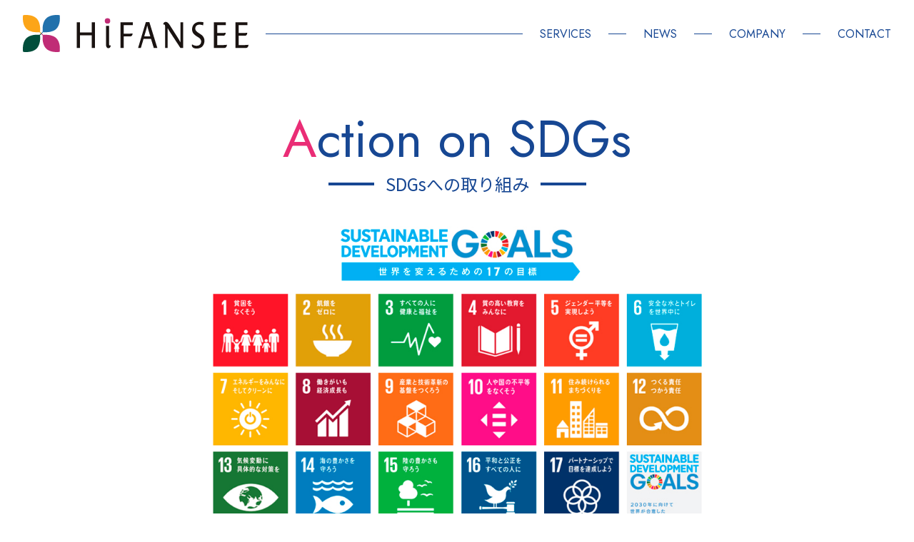

--- FILE ---
content_type: text/html; charset=UTF-8
request_url: https://hifansee.co.jp/sdgs/
body_size: 9909
content:
<!DOCTYPE html>
<html lang="ja">
<head>
  <meta charset="utf-8">
  <meta name="viewport"
        content="width=device-width, initial-scale=1.0, minimum-scale=1.0, maximum-scale=1.0, user-scalable=no">
  <title>SDGsへの取り組み | ハイファンシー</title>
  <link rel="shortcut icon" href="https://hifansee.co.jp/wp-content/themes/floatflat/images/favicon.ico">
  <!--[if IE]>
  <meta http-equiv='X-UA-Compatible' content='IE=edge,chrome=1'><![endif]-->
  <link rel="stylesheet" href="https://stackpath.bootstrapcdn.com/bootstrap/4.5.0/css/bootstrap.min.css"
        integrity="sha384-9aIt2nRpC12Uk9gS9baDl411NQApFmC26EwAOH8WgZl5MYYxFfc+NcPb1dKGj7Sk" crossorigin="anonymous">
  <link rel="stylesheet" type="text/css" href="https://hifansee.co.jp/wp-content/themes/floatflat/assets/css/slicknav.css">
  <link rel="stylesheet" type="text/css" href="https://hifansee.co.jp/wp-content/themes/floatflat/assets/css/common.css?20220331020200">
  <link rel="stylesheet" type="text/css" href="https://hifansee.co.jp/wp-content/themes/floatflat/assets/css/responsive.css?20220330213300">
  <link rel="preconnect" href="https://fonts.googleapis.com">
  <link rel="preconnect" href="https://fonts.gstatic.com" crossorigin>
  <link href="https://fonts.googleapis.com/css2?family=Noto+Sans+JP:wght@300;400&display=swap" rel="stylesheet">
  <link href="https://fonts.googleapis.com/css2?family=Jost&display=swap" rel="stylesheet">
  
		<!-- All in One SEO 4.8.4.1 - aioseo.com -->
	<meta name="description" content="Action on SDGs SDGsへの取り組み 当社の取り組み SDGs（エスディージーズ）とは「Sust" />
	<meta name="robots" content="max-image-preview:large" />
	<link rel="canonical" href="https://hifansee.co.jp/sdgs/" />
	<meta name="generator" content="All in One SEO (AIOSEO) 4.8.4.1" />
		<meta property="og:locale" content="ja_JP" />
		<meta property="og:site_name" content="ハイファンシー | 気軽に学習して楽しむウェブメディア事業を展開" />
		<meta property="og:type" content="article" />
		<meta property="og:title" content="SDGsへの取り組み | ハイファンシー" />
		<meta property="og:description" content="Action on SDGs SDGsへの取り組み 当社の取り組み SDGs（エスディージーズ）とは「Sust" />
		<meta property="og:url" content="https://hifansee.co.jp/sdgs/" />
		<meta property="article:published_time" content="2024-01-04T03:31:59+00:00" />
		<meta property="article:modified_time" content="2024-01-24T07:46:47+00:00" />
		<meta name="twitter:card" content="summary" />
		<meta name="twitter:title" content="SDGsへの取り組み | ハイファンシー" />
		<meta name="twitter:description" content="Action on SDGs SDGsへの取り組み 当社の取り組み SDGs（エスディージーズ）とは「Sust" />
		<script type="application/ld+json" class="aioseo-schema">
			{"@context":"https:\/\/schema.org","@graph":[{"@type":"BreadcrumbList","@id":"https:\/\/hifansee.co.jp\/sdgs\/#breadcrumblist","itemListElement":[{"@type":"ListItem","@id":"https:\/\/hifansee.co.jp#listItem","position":1,"name":"\u30db\u30fc\u30e0","item":"https:\/\/hifansee.co.jp","nextItem":{"@type":"ListItem","@id":"https:\/\/hifansee.co.jp\/sdgs\/#listItem","name":"SDGs\u3078\u306e\u53d6\u308a\u7d44\u307f"}},{"@type":"ListItem","@id":"https:\/\/hifansee.co.jp\/sdgs\/#listItem","position":2,"name":"SDGs\u3078\u306e\u53d6\u308a\u7d44\u307f","previousItem":{"@type":"ListItem","@id":"https:\/\/hifansee.co.jp#listItem","name":"\u30db\u30fc\u30e0"}}]},{"@type":"Organization","@id":"https:\/\/hifansee.co.jp\/#organization","name":"\u30cf\u30a4\u30d5\u30a1\u30f3\u30b7\u30fc","description":"\u6c17\u8efd\u306b\u5b66\u7fd2\u3057\u3066\u697d\u3057\u3080\u30a6\u30a7\u30d6\u30e1\u30c7\u30a3\u30a2\u4e8b\u696d\u3092\u5c55\u958b","url":"https:\/\/hifansee.co.jp\/"},{"@type":"WebPage","@id":"https:\/\/hifansee.co.jp\/sdgs\/#webpage","url":"https:\/\/hifansee.co.jp\/sdgs\/","name":"SDGs\u3078\u306e\u53d6\u308a\u7d44\u307f | \u30cf\u30a4\u30d5\u30a1\u30f3\u30b7\u30fc","description":"Action on SDGs SDGs\u3078\u306e\u53d6\u308a\u7d44\u307f \u5f53\u793e\u306e\u53d6\u308a\u7d44\u307f SDGs\uff08\u30a8\u30b9\u30c7\u30a3\u30fc\u30b8\u30fc\u30ba\uff09\u3068\u306f\u300cSust","inLanguage":"ja","isPartOf":{"@id":"https:\/\/hifansee.co.jp\/#website"},"breadcrumb":{"@id":"https:\/\/hifansee.co.jp\/sdgs\/#breadcrumblist"},"datePublished":"2024-01-04T12:31:59+09:00","dateModified":"2024-01-24T16:46:47+09:00"},{"@type":"WebSite","@id":"https:\/\/hifansee.co.jp\/#website","url":"https:\/\/hifansee.co.jp\/","name":"\u30cf\u30a4\u30d5\u30a1\u30f3\u30b7\u30fc","description":"\u6c17\u8efd\u306b\u5b66\u7fd2\u3057\u3066\u697d\u3057\u3080\u30a6\u30a7\u30d6\u30e1\u30c7\u30a3\u30a2\u4e8b\u696d\u3092\u5c55\u958b","inLanguage":"ja","publisher":{"@id":"https:\/\/hifansee.co.jp\/#organization"}}]}
		</script>
		<!-- All in One SEO -->

<link rel='dns-prefetch' href='//code.jquery.com' />
<link rel='dns-prefetch' href='//ajaxzip3.github.io' />
<link rel="alternate" type="application/rss+xml" title="ハイファンシー &raquo; フィード" href="https://hifansee.co.jp/feed/" />
<link rel="alternate" type="application/rss+xml" title="ハイファンシー &raquo; コメントフィード" href="https://hifansee.co.jp/comments/feed/" />
<link rel="alternate" title="oEmbed (JSON)" type="application/json+oembed" href="https://hifansee.co.jp/wp-json/oembed/1.0/embed?url=https%3A%2F%2Fhifansee.co.jp%2Fsdgs%2F" />
<link rel="alternate" title="oEmbed (XML)" type="text/xml+oembed" href="https://hifansee.co.jp/wp-json/oembed/1.0/embed?url=https%3A%2F%2Fhifansee.co.jp%2Fsdgs%2F&#038;format=xml" />
<style id='wp-img-auto-sizes-contain-inline-css' type='text/css'>
img:is([sizes=auto i],[sizes^="auto," i]){contain-intrinsic-size:3000px 1500px}
/*# sourceURL=wp-img-auto-sizes-contain-inline-css */
</style>
<style id='wp-emoji-styles-inline-css' type='text/css'>

	img.wp-smiley, img.emoji {
		display: inline !important;
		border: none !important;
		box-shadow: none !important;
		height: 1em !important;
		width: 1em !important;
		margin: 0 0.07em !important;
		vertical-align: -0.1em !important;
		background: none !important;
		padding: 0 !important;
	}
/*# sourceURL=wp-emoji-styles-inline-css */
</style>
<style id='wp-block-library-inline-css' type='text/css'>
:root{--wp-block-synced-color:#7a00df;--wp-block-synced-color--rgb:122,0,223;--wp-bound-block-color:var(--wp-block-synced-color);--wp-editor-canvas-background:#ddd;--wp-admin-theme-color:#007cba;--wp-admin-theme-color--rgb:0,124,186;--wp-admin-theme-color-darker-10:#006ba1;--wp-admin-theme-color-darker-10--rgb:0,107,160.5;--wp-admin-theme-color-darker-20:#005a87;--wp-admin-theme-color-darker-20--rgb:0,90,135;--wp-admin-border-width-focus:2px}@media (min-resolution:192dpi){:root{--wp-admin-border-width-focus:1.5px}}.wp-element-button{cursor:pointer}:root .has-very-light-gray-background-color{background-color:#eee}:root .has-very-dark-gray-background-color{background-color:#313131}:root .has-very-light-gray-color{color:#eee}:root .has-very-dark-gray-color{color:#313131}:root .has-vivid-green-cyan-to-vivid-cyan-blue-gradient-background{background:linear-gradient(135deg,#00d084,#0693e3)}:root .has-purple-crush-gradient-background{background:linear-gradient(135deg,#34e2e4,#4721fb 50%,#ab1dfe)}:root .has-hazy-dawn-gradient-background{background:linear-gradient(135deg,#faaca8,#dad0ec)}:root .has-subdued-olive-gradient-background{background:linear-gradient(135deg,#fafae1,#67a671)}:root .has-atomic-cream-gradient-background{background:linear-gradient(135deg,#fdd79a,#004a59)}:root .has-nightshade-gradient-background{background:linear-gradient(135deg,#330968,#31cdcf)}:root .has-midnight-gradient-background{background:linear-gradient(135deg,#020381,#2874fc)}:root{--wp--preset--font-size--normal:16px;--wp--preset--font-size--huge:42px}.has-regular-font-size{font-size:1em}.has-larger-font-size{font-size:2.625em}.has-normal-font-size{font-size:var(--wp--preset--font-size--normal)}.has-huge-font-size{font-size:var(--wp--preset--font-size--huge)}.has-text-align-center{text-align:center}.has-text-align-left{text-align:left}.has-text-align-right{text-align:right}.has-fit-text{white-space:nowrap!important}#end-resizable-editor-section{display:none}.aligncenter{clear:both}.items-justified-left{justify-content:flex-start}.items-justified-center{justify-content:center}.items-justified-right{justify-content:flex-end}.items-justified-space-between{justify-content:space-between}.screen-reader-text{border:0;clip-path:inset(50%);height:1px;margin:-1px;overflow:hidden;padding:0;position:absolute;width:1px;word-wrap:normal!important}.screen-reader-text:focus{background-color:#ddd;clip-path:none;color:#444;display:block;font-size:1em;height:auto;left:5px;line-height:normal;padding:15px 23px 14px;text-decoration:none;top:5px;width:auto;z-index:100000}html :where(.has-border-color){border-style:solid}html :where([style*=border-top-color]){border-top-style:solid}html :where([style*=border-right-color]){border-right-style:solid}html :where([style*=border-bottom-color]){border-bottom-style:solid}html :where([style*=border-left-color]){border-left-style:solid}html :where([style*=border-width]){border-style:solid}html :where([style*=border-top-width]){border-top-style:solid}html :where([style*=border-right-width]){border-right-style:solid}html :where([style*=border-bottom-width]){border-bottom-style:solid}html :where([style*=border-left-width]){border-left-style:solid}html :where(img[class*=wp-image-]){height:auto;max-width:100%}:where(figure){margin:0 0 1em}html :where(.is-position-sticky){--wp-admin--admin-bar--position-offset:var(--wp-admin--admin-bar--height,0px)}@media screen and (max-width:600px){html :where(.is-position-sticky){--wp-admin--admin-bar--position-offset:0px}}

/*# sourceURL=wp-block-library-inline-css */
</style><style id='global-styles-inline-css' type='text/css'>
:root{--wp--preset--aspect-ratio--square: 1;--wp--preset--aspect-ratio--4-3: 4/3;--wp--preset--aspect-ratio--3-4: 3/4;--wp--preset--aspect-ratio--3-2: 3/2;--wp--preset--aspect-ratio--2-3: 2/3;--wp--preset--aspect-ratio--16-9: 16/9;--wp--preset--aspect-ratio--9-16: 9/16;--wp--preset--color--black: #000000;--wp--preset--color--cyan-bluish-gray: #abb8c3;--wp--preset--color--white: #ffffff;--wp--preset--color--pale-pink: #f78da7;--wp--preset--color--vivid-red: #cf2e2e;--wp--preset--color--luminous-vivid-orange: #ff6900;--wp--preset--color--luminous-vivid-amber: #fcb900;--wp--preset--color--light-green-cyan: #7bdcb5;--wp--preset--color--vivid-green-cyan: #00d084;--wp--preset--color--pale-cyan-blue: #8ed1fc;--wp--preset--color--vivid-cyan-blue: #0693e3;--wp--preset--color--vivid-purple: #9b51e0;--wp--preset--gradient--vivid-cyan-blue-to-vivid-purple: linear-gradient(135deg,rgb(6,147,227) 0%,rgb(155,81,224) 100%);--wp--preset--gradient--light-green-cyan-to-vivid-green-cyan: linear-gradient(135deg,rgb(122,220,180) 0%,rgb(0,208,130) 100%);--wp--preset--gradient--luminous-vivid-amber-to-luminous-vivid-orange: linear-gradient(135deg,rgb(252,185,0) 0%,rgb(255,105,0) 100%);--wp--preset--gradient--luminous-vivid-orange-to-vivid-red: linear-gradient(135deg,rgb(255,105,0) 0%,rgb(207,46,46) 100%);--wp--preset--gradient--very-light-gray-to-cyan-bluish-gray: linear-gradient(135deg,rgb(238,238,238) 0%,rgb(169,184,195) 100%);--wp--preset--gradient--cool-to-warm-spectrum: linear-gradient(135deg,rgb(74,234,220) 0%,rgb(151,120,209) 20%,rgb(207,42,186) 40%,rgb(238,44,130) 60%,rgb(251,105,98) 80%,rgb(254,248,76) 100%);--wp--preset--gradient--blush-light-purple: linear-gradient(135deg,rgb(255,206,236) 0%,rgb(152,150,240) 100%);--wp--preset--gradient--blush-bordeaux: linear-gradient(135deg,rgb(254,205,165) 0%,rgb(254,45,45) 50%,rgb(107,0,62) 100%);--wp--preset--gradient--luminous-dusk: linear-gradient(135deg,rgb(255,203,112) 0%,rgb(199,81,192) 50%,rgb(65,88,208) 100%);--wp--preset--gradient--pale-ocean: linear-gradient(135deg,rgb(255,245,203) 0%,rgb(182,227,212) 50%,rgb(51,167,181) 100%);--wp--preset--gradient--electric-grass: linear-gradient(135deg,rgb(202,248,128) 0%,rgb(113,206,126) 100%);--wp--preset--gradient--midnight: linear-gradient(135deg,rgb(2,3,129) 0%,rgb(40,116,252) 100%);--wp--preset--font-size--small: 13px;--wp--preset--font-size--medium: 20px;--wp--preset--font-size--large: 36px;--wp--preset--font-size--x-large: 42px;--wp--preset--spacing--20: 0.44rem;--wp--preset--spacing--30: 0.67rem;--wp--preset--spacing--40: 1rem;--wp--preset--spacing--50: 1.5rem;--wp--preset--spacing--60: 2.25rem;--wp--preset--spacing--70: 3.38rem;--wp--preset--spacing--80: 5.06rem;--wp--preset--shadow--natural: 6px 6px 9px rgba(0, 0, 0, 0.2);--wp--preset--shadow--deep: 12px 12px 50px rgba(0, 0, 0, 0.4);--wp--preset--shadow--sharp: 6px 6px 0px rgba(0, 0, 0, 0.2);--wp--preset--shadow--outlined: 6px 6px 0px -3px rgb(255, 255, 255), 6px 6px rgb(0, 0, 0);--wp--preset--shadow--crisp: 6px 6px 0px rgb(0, 0, 0);}:where(.is-layout-flex){gap: 0.5em;}:where(.is-layout-grid){gap: 0.5em;}body .is-layout-flex{display: flex;}.is-layout-flex{flex-wrap: wrap;align-items: center;}.is-layout-flex > :is(*, div){margin: 0;}body .is-layout-grid{display: grid;}.is-layout-grid > :is(*, div){margin: 0;}:where(.wp-block-columns.is-layout-flex){gap: 2em;}:where(.wp-block-columns.is-layout-grid){gap: 2em;}:where(.wp-block-post-template.is-layout-flex){gap: 1.25em;}:where(.wp-block-post-template.is-layout-grid){gap: 1.25em;}.has-black-color{color: var(--wp--preset--color--black) !important;}.has-cyan-bluish-gray-color{color: var(--wp--preset--color--cyan-bluish-gray) !important;}.has-white-color{color: var(--wp--preset--color--white) !important;}.has-pale-pink-color{color: var(--wp--preset--color--pale-pink) !important;}.has-vivid-red-color{color: var(--wp--preset--color--vivid-red) !important;}.has-luminous-vivid-orange-color{color: var(--wp--preset--color--luminous-vivid-orange) !important;}.has-luminous-vivid-amber-color{color: var(--wp--preset--color--luminous-vivid-amber) !important;}.has-light-green-cyan-color{color: var(--wp--preset--color--light-green-cyan) !important;}.has-vivid-green-cyan-color{color: var(--wp--preset--color--vivid-green-cyan) !important;}.has-pale-cyan-blue-color{color: var(--wp--preset--color--pale-cyan-blue) !important;}.has-vivid-cyan-blue-color{color: var(--wp--preset--color--vivid-cyan-blue) !important;}.has-vivid-purple-color{color: var(--wp--preset--color--vivid-purple) !important;}.has-black-background-color{background-color: var(--wp--preset--color--black) !important;}.has-cyan-bluish-gray-background-color{background-color: var(--wp--preset--color--cyan-bluish-gray) !important;}.has-white-background-color{background-color: var(--wp--preset--color--white) !important;}.has-pale-pink-background-color{background-color: var(--wp--preset--color--pale-pink) !important;}.has-vivid-red-background-color{background-color: var(--wp--preset--color--vivid-red) !important;}.has-luminous-vivid-orange-background-color{background-color: var(--wp--preset--color--luminous-vivid-orange) !important;}.has-luminous-vivid-amber-background-color{background-color: var(--wp--preset--color--luminous-vivid-amber) !important;}.has-light-green-cyan-background-color{background-color: var(--wp--preset--color--light-green-cyan) !important;}.has-vivid-green-cyan-background-color{background-color: var(--wp--preset--color--vivid-green-cyan) !important;}.has-pale-cyan-blue-background-color{background-color: var(--wp--preset--color--pale-cyan-blue) !important;}.has-vivid-cyan-blue-background-color{background-color: var(--wp--preset--color--vivid-cyan-blue) !important;}.has-vivid-purple-background-color{background-color: var(--wp--preset--color--vivid-purple) !important;}.has-black-border-color{border-color: var(--wp--preset--color--black) !important;}.has-cyan-bluish-gray-border-color{border-color: var(--wp--preset--color--cyan-bluish-gray) !important;}.has-white-border-color{border-color: var(--wp--preset--color--white) !important;}.has-pale-pink-border-color{border-color: var(--wp--preset--color--pale-pink) !important;}.has-vivid-red-border-color{border-color: var(--wp--preset--color--vivid-red) !important;}.has-luminous-vivid-orange-border-color{border-color: var(--wp--preset--color--luminous-vivid-orange) !important;}.has-luminous-vivid-amber-border-color{border-color: var(--wp--preset--color--luminous-vivid-amber) !important;}.has-light-green-cyan-border-color{border-color: var(--wp--preset--color--light-green-cyan) !important;}.has-vivid-green-cyan-border-color{border-color: var(--wp--preset--color--vivid-green-cyan) !important;}.has-pale-cyan-blue-border-color{border-color: var(--wp--preset--color--pale-cyan-blue) !important;}.has-vivid-cyan-blue-border-color{border-color: var(--wp--preset--color--vivid-cyan-blue) !important;}.has-vivid-purple-border-color{border-color: var(--wp--preset--color--vivid-purple) !important;}.has-vivid-cyan-blue-to-vivid-purple-gradient-background{background: var(--wp--preset--gradient--vivid-cyan-blue-to-vivid-purple) !important;}.has-light-green-cyan-to-vivid-green-cyan-gradient-background{background: var(--wp--preset--gradient--light-green-cyan-to-vivid-green-cyan) !important;}.has-luminous-vivid-amber-to-luminous-vivid-orange-gradient-background{background: var(--wp--preset--gradient--luminous-vivid-amber-to-luminous-vivid-orange) !important;}.has-luminous-vivid-orange-to-vivid-red-gradient-background{background: var(--wp--preset--gradient--luminous-vivid-orange-to-vivid-red) !important;}.has-very-light-gray-to-cyan-bluish-gray-gradient-background{background: var(--wp--preset--gradient--very-light-gray-to-cyan-bluish-gray) !important;}.has-cool-to-warm-spectrum-gradient-background{background: var(--wp--preset--gradient--cool-to-warm-spectrum) !important;}.has-blush-light-purple-gradient-background{background: var(--wp--preset--gradient--blush-light-purple) !important;}.has-blush-bordeaux-gradient-background{background: var(--wp--preset--gradient--blush-bordeaux) !important;}.has-luminous-dusk-gradient-background{background: var(--wp--preset--gradient--luminous-dusk) !important;}.has-pale-ocean-gradient-background{background: var(--wp--preset--gradient--pale-ocean) !important;}.has-electric-grass-gradient-background{background: var(--wp--preset--gradient--electric-grass) !important;}.has-midnight-gradient-background{background: var(--wp--preset--gradient--midnight) !important;}.has-small-font-size{font-size: var(--wp--preset--font-size--small) !important;}.has-medium-font-size{font-size: var(--wp--preset--font-size--medium) !important;}.has-large-font-size{font-size: var(--wp--preset--font-size--large) !important;}.has-x-large-font-size{font-size: var(--wp--preset--font-size--x-large) !important;}
/*# sourceURL=global-styles-inline-css */
</style>

<style id='classic-theme-styles-inline-css' type='text/css'>
/*! This file is auto-generated */
.wp-block-button__link{color:#fff;background-color:#32373c;border-radius:9999px;box-shadow:none;text-decoration:none;padding:calc(.667em + 2px) calc(1.333em + 2px);font-size:1.125em}.wp-block-file__button{background:#32373c;color:#fff;text-decoration:none}
/*# sourceURL=/wp-includes/css/classic-themes.min.css */
</style>
<link rel='stylesheet' id='contact-form-7-css' href='https://hifansee.co.jp/wp-content/plugins/contact-form-7/includes/css/styles.css?ver=6.1' type='text/css' media='all' />
<script type="text/javascript" src="https://code.jquery.com/jquery-3.5.1.min.js?ver=3.5.1" id="jquery-js"></script>
<script type="text/javascript" src="https://ajaxzip3.github.io/ajaxzip3.js?ver=6.9" id="ajaxzip3-js"></script>
<script type="text/javascript" src="https://hifansee.co.jp/wp-content/themes/floatflat/assets/js/autozip.js?ver=6.9" id="autozip-js"></script>
<link rel="https://api.w.org/" href="https://hifansee.co.jp/wp-json/" /><link rel="alternate" title="JSON" type="application/json" href="https://hifansee.co.jp/wp-json/wp/v2/pages/253" /><link rel="EditURI" type="application/rsd+xml" title="RSD" href="https://hifansee.co.jp/xmlrpc.php?rsd" />
<link rel='shortlink' href='https://hifansee.co.jp/?p=253' />
		<style type="text/css" id="wp-custom-css">
			.underline {
text-decoration:underline;
}

.company-tbl a {
  text-decoration: underline;
}

.big {
  font-weight: bold;
}

.size20 {
  font-size: 20px;
}

.underline {
  text-decoration: underline;
}

.img-ctr {
  text-align: center;
}		</style>
		  <script type="text/javascript" src="https://hifansee.co.jp/wp-content/themes/floatflat/assets/js/libs.js"></script>
  <script type="text/javascript" src="https://hifansee.co.jp/wp-content/themes/floatflat/assets/js/script.js"></script>
</head><body>
<!-- Header -->
<header>
  <div id="header">
    <div class="header__cont">
      <div class="logo">
        <h1><a href="https://hifansee.co.jp">
          <img src="https://hifansee.co.jp/wp-content/themes/floatflat/images/logo.svg" alt="ハイファンシー" >
        </a></h1>
      </div>
      <!-- Navigation -->
      <div class="head__nav" id="head_form">
        <ul id="menu-mainmenu" class="menu-mainmenu"><li id="menu-item-18" class="menu-item menu-item-type-post_type menu-item-object-page menu-item-18"><a href="https://hifansee.co.jp/services/">SERVICES</a></li>
<li id="menu-item-21" class="menu-item menu-item-type-taxonomy menu-item-object-category menu-item-21"><a href="https://hifansee.co.jp/news/">NEWS</a></li>
<li id="menu-item-19" class="menu-item menu-item-type-post_type menu-item-object-page menu-item-19"><a href="https://hifansee.co.jp/company/">COMPANY</a></li>
<li id="menu-item-20" class="menu-item menu-item-type-post_type menu-item-object-page menu-item-20"><a href="https://hifansee.co.jp/contact/">CONTACT</a></li>
</ul>      </div>
    </div>
  </div>
</header>
<!-- /header -->
	<section class="first-sec text-page">
 <div class="page-ttl">
  <h1><span class="color-pink">A</span>ction on SDGs</h1>
  <p>SDGsへの取り組み</p>
<br>
<img loading="lazy" decoding="async" src="https://hifansee.co.jp/wp-content/uploads/2024/01/img_sdgs.jpg" width="700" height="439" alt="" class="aligncenter size-full wp-image-259" />
 </div>

 <div class="container mb-4 mb-md-5">
  <div class="row justify-content-center">
   <div class="col-12 col-md-10">

<h2 class="text-center mt-0 mb-4"><span class="sv-text-en">当社の取り組み</span><span class="sv-text-jp"></span></h2>
<p class="bbl">SDGs（エスディージーズ）とは「Sustainable Development Goals（持続可能な開発目標）」の略称で、2030年までの達成を目指す「17のゴール・169のターゲット」から構成された世界共通の目標です。<br><br>
ハイファンシーでは、SDGsの目標達成と持続可能な社会の実現に向け、事業や個人の活動を通じて以下の取り組みを進めています。
</p>

<h2 class="text-center mt-large mb-4"><span class="sv-text-en">1．貧困をなくそう</span></h2>
<div class="img-ctr">
<img loading="lazy" decoding="async" src="https://hifansee.co.jp/wp-content/uploads/2024/01/sdgs-icon1.jpg" width="200" height="200" alt="" class="aligncenter size-full wp-image-272" />
</div>
<br>
<p class="bbl">・各種福祉団体への参画・寄付を実施しています。</p>

<h2 class="text-center mt-large mb-4"><span class="sv-text-en">5．ジェンダー平等を実現しよう<br>
10．人や国の不平等をなくそう</span></h2>
<div class="img-ctr">
<img loading="lazy" decoding="async" src="https://hifansee.co.jp/wp-content/uploads/2024/01/sdgs-icon2.jpg" width="200" height="200" alt="" class="aligncenter size-full wp-image-279" />
<img loading="lazy" decoding="async" src="https://hifansee.co.jp/wp-content/uploads/2024/01/sdgs-icon3.jpg" width="200" height="200" alt="" class="aligncenter size-full wp-image-280" />
</div>
<br>
・性別によって仕事内容が変化することをなくしています。<br>
・様々な差別やハラスメント防止への知識や理解を深めます。<br>
<p class="bbl">・性別や年齢、国籍等をとわず、個々の意見や価値観を尊重します。</p>

<h2 class="text-center mt-large mb-4"><span class="sv-text-en">7．エネルギーをみんなにそしてクリーンに</span></h2>
<div class="img-ctr">
<img loading="lazy" decoding="async" src="https://hifansee.co.jp/wp-content/uploads/2024/01/sdgs-icon4.jpg" width="200" height="200"　alt="" class="aligncenter size-full wp-image-284" />
</div>
<br>
・電球ではなく蛍光灯やLEDを試用しています。<br>
・帰宅の際はPCやプリンターの主電源を極力消すようにしています。<br>
<p class="bbl">・社用車を撤廃しました。</p><br>

<h2 class="text-center mt-0 mb-4"><span class="sv-text-en">賛同パートナー</span><span class="sv-text-jp"></span></h2>
<div class="img-ctr">
<img loading="lazy" decoding="async" src="https://hifansee.co.jp/wp-content/uploads/2024/01/SDGS-miyagi.jpg" width="500" height="707" alt="" class="aligncenter size-full wp-image-311" />
</div>

   </div>
  </div>
 </div>
</section>




  <div class="container">
    <div class="breadcrumbs">
      <!-- Breadcrumb NavXT 7.4.1 -->
<span property="itemListElement" typeof="ListItem"><a property="item" typeof="WebPage" title="Go to ハイファンシー." href="https://hifansee.co.jp" class="home" ><span property="name">TOP</span></a><meta property="position" content="1"></span><img src="/wp-content/themes/floatflat/images/bc-arw.svg"><span property="itemListElement" typeof="ListItem"><span property="name" class="post post-page current-item">SDGsへの取り組み</span><meta property="url" content="https://hifansee.co.jp/sdgs/"><meta property="position" content="2"></span>    </div>
  </div>
<footer>
  <div class="d-block d-md-flex align-items-center justify-content-center">
    <a href="https://hifansee.co.jp">
      <img src="https://hifansee.co.jp/wp-content/themes/floatflat/images/logo-w.svg" alt="ハイファンシー" >
    </a>
    <p>© 2025 HiFANSEE All Right Reserved.</p>
  </div>
</footer>

<script type="speculationrules">
{"prefetch":[{"source":"document","where":{"and":[{"href_matches":"/*"},{"not":{"href_matches":["/wp-*.php","/wp-admin/*","/wp-content/uploads/*","/wp-content/*","/wp-content/plugins/*","/wp-content/themes/floatflat/*","/*\\?(.+)"]}},{"not":{"selector_matches":"a[rel~=\"nofollow\"]"}},{"not":{"selector_matches":".no-prefetch, .no-prefetch a"}}]},"eagerness":"conservative"}]}
</script>
<script type="text/javascript" src="https://hifansee.co.jp/wp-includes/js/dist/hooks.min.js?ver=dd5603f07f9220ed27f1" id="wp-hooks-js"></script>
<script type="text/javascript" src="https://hifansee.co.jp/wp-includes/js/dist/i18n.min.js?ver=c26c3dc7bed366793375" id="wp-i18n-js"></script>
<script type="text/javascript" id="wp-i18n-js-after">
/* <![CDATA[ */
wp.i18n.setLocaleData( { 'text direction\u0004ltr': [ 'ltr' ] } );
//# sourceURL=wp-i18n-js-after
/* ]]> */
</script>
<script type="text/javascript" src="https://hifansee.co.jp/wp-content/plugins/contact-form-7/includes/swv/js/index.js?ver=6.1" id="swv-js"></script>
<script type="text/javascript" id="contact-form-7-js-translations">
/* <![CDATA[ */
( function( domain, translations ) {
	var localeData = translations.locale_data[ domain ] || translations.locale_data.messages;
	localeData[""].domain = domain;
	wp.i18n.setLocaleData( localeData, domain );
} )( "contact-form-7", {"translation-revision-date":"2025-06-27 09:47:49+0000","generator":"GlotPress\/4.0.1","domain":"messages","locale_data":{"messages":{"":{"domain":"messages","plural-forms":"nplurals=1; plural=0;","lang":"ja_JP"},"This contact form is placed in the wrong place.":["\u3053\u306e\u30b3\u30f3\u30bf\u30af\u30c8\u30d5\u30a9\u30fc\u30e0\u306f\u9593\u9055\u3063\u305f\u4f4d\u7f6e\u306b\u7f6e\u304b\u308c\u3066\u3044\u307e\u3059\u3002"],"Error:":["\u30a8\u30e9\u30fc:"]}},"comment":{"reference":"includes\/js\/index.js"}} );
//# sourceURL=contact-form-7-js-translations
/* ]]> */
</script>
<script type="text/javascript" id="contact-form-7-js-before">
/* <![CDATA[ */
var wpcf7 = {
    "api": {
        "root": "https:\/\/hifansee.co.jp\/wp-json\/",
        "namespace": "contact-form-7\/v1"
    }
};
//# sourceURL=contact-form-7-js-before
/* ]]> */
</script>
<script type="text/javascript" src="https://hifansee.co.jp/wp-content/plugins/contact-form-7/includes/js/index.js?ver=6.1" id="contact-form-7-js"></script>
<script id="wp-emoji-settings" type="application/json">
{"baseUrl":"https://s.w.org/images/core/emoji/17.0.2/72x72/","ext":".png","svgUrl":"https://s.w.org/images/core/emoji/17.0.2/svg/","svgExt":".svg","source":{"concatemoji":"https://hifansee.co.jp/wp-includes/js/wp-emoji-release.min.js?ver=6.9"}}
</script>
<script type="module">
/* <![CDATA[ */
/*! This file is auto-generated */
const a=JSON.parse(document.getElementById("wp-emoji-settings").textContent),o=(window._wpemojiSettings=a,"wpEmojiSettingsSupports"),s=["flag","emoji"];function i(e){try{var t={supportTests:e,timestamp:(new Date).valueOf()};sessionStorage.setItem(o,JSON.stringify(t))}catch(e){}}function c(e,t,n){e.clearRect(0,0,e.canvas.width,e.canvas.height),e.fillText(t,0,0);t=new Uint32Array(e.getImageData(0,0,e.canvas.width,e.canvas.height).data);e.clearRect(0,0,e.canvas.width,e.canvas.height),e.fillText(n,0,0);const a=new Uint32Array(e.getImageData(0,0,e.canvas.width,e.canvas.height).data);return t.every((e,t)=>e===a[t])}function p(e,t){e.clearRect(0,0,e.canvas.width,e.canvas.height),e.fillText(t,0,0);var n=e.getImageData(16,16,1,1);for(let e=0;e<n.data.length;e++)if(0!==n.data[e])return!1;return!0}function u(e,t,n,a){switch(t){case"flag":return n(e,"\ud83c\udff3\ufe0f\u200d\u26a7\ufe0f","\ud83c\udff3\ufe0f\u200b\u26a7\ufe0f")?!1:!n(e,"\ud83c\udde8\ud83c\uddf6","\ud83c\udde8\u200b\ud83c\uddf6")&&!n(e,"\ud83c\udff4\udb40\udc67\udb40\udc62\udb40\udc65\udb40\udc6e\udb40\udc67\udb40\udc7f","\ud83c\udff4\u200b\udb40\udc67\u200b\udb40\udc62\u200b\udb40\udc65\u200b\udb40\udc6e\u200b\udb40\udc67\u200b\udb40\udc7f");case"emoji":return!a(e,"\ud83e\u1fac8")}return!1}function f(e,t,n,a){let r;const o=(r="undefined"!=typeof WorkerGlobalScope&&self instanceof WorkerGlobalScope?new OffscreenCanvas(300,150):document.createElement("canvas")).getContext("2d",{willReadFrequently:!0}),s=(o.textBaseline="top",o.font="600 32px Arial",{});return e.forEach(e=>{s[e]=t(o,e,n,a)}),s}function r(e){var t=document.createElement("script");t.src=e,t.defer=!0,document.head.appendChild(t)}a.supports={everything:!0,everythingExceptFlag:!0},new Promise(t=>{let n=function(){try{var e=JSON.parse(sessionStorage.getItem(o));if("object"==typeof e&&"number"==typeof e.timestamp&&(new Date).valueOf()<e.timestamp+604800&&"object"==typeof e.supportTests)return e.supportTests}catch(e){}return null}();if(!n){if("undefined"!=typeof Worker&&"undefined"!=typeof OffscreenCanvas&&"undefined"!=typeof URL&&URL.createObjectURL&&"undefined"!=typeof Blob)try{var e="postMessage("+f.toString()+"("+[JSON.stringify(s),u.toString(),c.toString(),p.toString()].join(",")+"));",a=new Blob([e],{type:"text/javascript"});const r=new Worker(URL.createObjectURL(a),{name:"wpTestEmojiSupports"});return void(r.onmessage=e=>{i(n=e.data),r.terminate(),t(n)})}catch(e){}i(n=f(s,u,c,p))}t(n)}).then(e=>{for(const n in e)a.supports[n]=e[n],a.supports.everything=a.supports.everything&&a.supports[n],"flag"!==n&&(a.supports.everythingExceptFlag=a.supports.everythingExceptFlag&&a.supports[n]);var t;a.supports.everythingExceptFlag=a.supports.everythingExceptFlag&&!a.supports.flag,a.supports.everything||((t=a.source||{}).concatemoji?r(t.concatemoji):t.wpemoji&&t.twemoji&&(r(t.twemoji),r(t.wpemoji)))});
//# sourceURL=https://hifansee.co.jp/wp-includes/js/wp-emoji-loader.min.js
/* ]]> */
</script>
<div id="scroll-to-top" class="scroll-to-top" style="">
  <span></span>PAGE<br>TOP
</div>
<script src="https://cdn.jsdelivr.net/npm/popper.js@1.16.0/dist/umd/popper.min.js"
        integrity="sha384-Q6E9RHvbIyZFJoft+2mJbHaEWldlvI9IOYy5n3zV9zzTtmI3UksdQRVvoxMfooAo"
        crossorigin="anonymous"></script>
<script src="https://stackpath.bootstrapcdn.com/bootstrap/4.5.0/js/bootstrap.min.js"
        integrity="sha384-OgVRvuATP1z7JjHLkuOU7Xw704+h835Lr+6QL9UvYjZE3Ipu6Tp75j7Bh/kR0JKI"
        crossorigin="anonymous"></script>
</body>
</html>


--- FILE ---
content_type: text/css
request_url: https://hifansee.co.jp/wp-content/themes/floatflat/assets/css/slicknav.css
body_size: 1062
content:
/*!
 * SlickNav Responsive Mobile Menu v1.0.10
 * (c) 2016 Josh Cope
 * licensed under MIT
 */
.slicknav_btn {
    position: relative;
    display: block;
    vertical-align: middle;
    float: right;
    padding: 18px 12px;
    cursor: pointer;
}

.slicknav_btn .slicknav_icon-bar + .slicknav_icon-bar {
    /* margin-top: 12px; */
}

.slicknav_menu {
    *zoom: 1;
}

.slicknav_menu .slicknav_menutxt {
    display: none;
    line-height: 1.188em;
    float: left;
}

.slicknav_menu .slicknav_icon {
    /* float: left;
    width: 40px;
    height: 30px; */
}

.slicknav_menu .slicknav_icon:before {
    background: transparent;
    width: 40px;
    height: 30px;
    display: block;
    content: "";
    position: absolute;
}

.slicknav_menu .slicknav_no-text {
    margin: 0;
}

.slicknav_menu .slicknav_icon-bar {
    /* display: block;
    width: 40px;
    height: 2px; */
}

.slicknav_menu:before {
    content: " ";
    display: table;
}

.slicknav_menu:after {
    content: " ";
    display: table;
    clear: both;
}

/*====================
	追加
====================*/
.slicknav_btn {
    text-align: center;
    position: relative;
}

.slicknav_btn .slicknav_icon,
.slicknav_btn .slicknav_icon span {
    display: inline-block;
    transition: all .4s;
    box-sizing: border-box;
}

.slicknav_btn .slicknav_icon {
    position: relative;
    width: 32px;
    height: 24px;
}

.slicknav_btn .slicknav_icon span {
    position: absolute;
    left: 0;
    width: 100%;
    height: 4px;
    background-color: #174793;
}

.slicknav_btn .slicknav_icon span:nth-of-type(1) {
    top: 0;
}

.slicknav_btn .slicknav_icon span:nth-of-type(2) {
    top: 10px;
}

.slicknav_btn .slicknav_icon span:nth-of-type(3) {
    bottom: 0;
}

.slicknav_btn.slicknav_open {
    background: #ffffff;
    color: #fff;
}

.slicknav_btn.slicknav_open .slicknav_icon span:nth-of-type(1) {
    -webkit-transform: translateY(10px) rotate(-45deg);
    transform: translateY(10px) rotate(-45deg);
}

.slicknav_btn.slicknav_open .slicknav_icon span:nth-of-type(2) {
    opacity: 0;
}

.slicknav_btn.slicknav_open .slicknav_icon span:nth-of-type(3) {
    -webkit-transform: translateY(-10px) rotate(45deg);
    transform: translateY(-10px) rotate(45deg);
}

.slicknav_btn .slicknav_menutxt {
    color: #060D0B;
    font-size: 10px;
    transition: all .4s;
    position: absolute;
    top: auto;
    left: 0;
    right: 0;
    bottom: 14px;
    margin: auto;
}

.slicknav_btn.slicknav_open .slicknav_menutxt {
    color: #060D0B;
}

/*====================
	/ 追加
====================*/
.slicknav_nav {
    clear: both;
}

.slicknav_nav ul {
    display: block;
}

.slicknav_nav li {
    display: block;
}

.slicknav_nav .slicknav_arrow {
    font-size: 0.8em;
    margin: 0 0 0 0.4em;
}

.slicknav_nav .slicknav_item {
    cursor: pointer;
}

.slicknav_nav .slicknav_item a {
    display: inline;
}

.slicknav_nav .slicknav_row {
    display: block;
}

.slicknav_nav a {
    display: block;
}

.slicknav_nav .slicknav_parent-link a {
    display: inline;
}

.slicknav_brand {
    float: left;
}

.slicknav_menu {
}

.slicknav_menu * {
    box-sizing: border-box;
}

.slicknav_menu .slicknav_menutxt {
    /* color: #4A4A4A; */
}

.slicknav_menu .slicknav_icon-bar {
}

.slicknav_nav {
    overflow: hidden;
    background: #ffffff;
    width: 320px;
    position: absolute;
    right: 0;
    top: 58px;
}

.slicknav_nav a {
    padding: 1.5em 1em 1.5em 2em;
    line-height: 1;
    position: relative;
}

/* .slicknav_nav a:hover {
    background: #ddd;
	color: #060D0B;
} */
/* .slicknav_nav li:first-child a {
    border-top: 0;
} */
.slicknav_nav .slicknav_txtnode {
    margin-left: 15px;
}

.slicknav_nav .slicknav_item a {
    padding: 0;
    margin: 0;
}

.slicknav_nav .slicknav_parent-link a {
    padding: 0;
    margin: 0;
}

.slicknav_brand {
    color: #060D0B;
    font-size: 18px;
    line-height: 30px;
    padding: 7px 12px;
    height: 44px;
}


--- FILE ---
content_type: text/css
request_url: https://hifansee.co.jp/wp-content/themes/floatflat/assets/css/common.css?20220331020200
body_size: 3610
content:
@charset "UTF-8";
/* transition */
body {
  font-family: 'Noto Sans JP', "Hiragino Sans", "Hiragino Kaku Gothic ProN", Meiryo, sans-serif;
  font-size: 16px;
  color: #174793;
  overflow-y: scroll;
}

* {
  box-sizing: border-box;
}

/* elements */
.df-underline {
  text-decoration: underline;
}

.list-item {
  display: list-item !important;
  list-style: disc;
  margin-left: 4em;
}

.list-item a {
  padding-left: 0 !important;
}

.large {
  font-size: 20px;
}

.ex-large {
  font-size: 28px;
}

.lh25 {
  line-height: 2.5 !important;
}

.lh16 {
  line-height: 1.6 !important;
}

.lh14 {
  line-height: 1.4 !important;
}

.lh10 {
  line-height: 1.0 !important;
}

.color-white {
  color: #ffffff !important;
}

.color-red {
  color: #FF0000 !important;
}

.color-gray {
  color: #898989 !important;
}

.bg-black {
  background-color: #000000 !important;
}

.bg-gray {
  background-color: #F3F3F3 !important;
}

.color-pink {
  color: #EA2D76 !important;
}

.p-10 {
  padding: 10px;
}

.mt-large {
  margin-top: 80px!important;
}

img.va-middle {
  vertical-align: middle;
  display: inline-block;
}

img {
  vertical-align: bottom;
  max-width: 100%;
}

a {
  -webkit-transition: 0.2s;
  -moz-transition: 0.2s;
  transition: 0.2s;
  -webkit-backface-visibility: hidden;
  backface-visibility: hidden;
}

.breadcrumbs {
  display: flex;
  align-items: center;
  justify-content: center;
  margin: 10px 0;
  color: #174793;
}

.breadcrumbs a {
  color: #174793;
}

.breadcrumbs a:hover {
  text-decoration: underline;
}

.breadcrumbs img {
  padding: 0 0.5em;
}

a > img {
  display: block;
  -webkit-transition: 0.2s;
  -moz-transition: 0.2s;
  transition: 0.2s;
}

a:hover img {
  opacity: 0.7;
  -webkit-transition: 0.2s;
  -moz-transition: 0.2s;
  transition: 0.2s;
}

h1, h2, h3, h4, .h4, h5, .h5, h6, .h6, p, ul, li, dl, dt, th {
  font-weight: normal;
  font-size: 100%;
  margin: 0;
  padding: 0;
  line-height: inherit;
}

ul, li {
  list-style: none;
}

video {
  max-width: 100%;
  height: auto;
  width: 650px;
}

.en-font {
  font-family: 'Jost', sans-serif;
}


/*======================
	parts
======================*/
.youtube {
  position: relative;
  width: 100%;
  padding-top: 56.25%;
}

.youtube iframe {
  position: absolute;
  top: 0;
  right: 0;
  width: 100%;
  height: 100%;
}

.scroll-to-top {
  font-family: 'Jost', sans-serif;
  position: fixed;
  right: 25px;
  bottom: 25px;
  font-size: 1em;
  height: 80px;
  width: 80px;
  background-color: #fff;
  line-height: 20px;
  color: #174793;
  text-align: center;
  opacity: 0.5;
  cursor: pointer;
  z-index: 98;
  padding-top: 32px;
}

.scroll-to-top:hover {
  opacity: 0.8;
  -webkit-transition: 0.2s;
  -moz-transition: 0.2s;
  transition: 0.2s;
}

.scroll-to-top span {
  content: '';
  width: 20px;
  height: 20px;
  border: 0px;
  border-top: solid 2px #174793;
  border-left: solid 2px #174793;
  -ms-transform: rotate(45deg);
  -webkit-transform: rotate(45deg);
  transform: rotate(45deg);
  position: absolute;
  top: 20%;
  right: 50%;
  left: auto;
  margin-right: -10px;
}

/*======================
	header
======================*/
header {
  width: 100%;
  height: 94px;
  position: absolute;
  top: 0;
  z-index: 99;
  -webkit-transition: 0.3s;
  -moz-transition: 0.3s;
  transition: 0.3s;
}

#header {
  padding: 0px 32px;
  -webkit-transition: 0.3s;
  -moz-transition: 0.3s;
  transition: 0.3s;
  height: 100%;
}

header .logo img {
  -webkit-transition: 0.3s;
  -moz-transition: 0.3s;
  transition: 0.3s;
  height: auto;
  display: block;
}

.header__cont {
  -js-display: flex;
  display: flex;
  align-items: center;
  justify-content: space-between;
  height: 100%;
  margin-left: auto;
  margin-right: auto;
}


.logo {
  line-height: 1;
  margin-right: 24px;
  display: flex;
  align-items: center;
  width: 100%;
}

.logo:after {
  content: "";
  height: 1px;
  flex-grow: 1;
  background-color: #174793;
  margin-left: 24px;
}

.logo a {
  display: inline-block;
  vertical-align: middle;
  padding: 12px 0;
}

.menu-mainmenu {
  -js-display: flex;
  display: flex;
  position: relative;
}

.menu-mainmenu a {
  font-family: 'Jost', sans-serif;
  display: block;
  padding: 2px 0px 1px;
  font-size: 16px;
  background-color: transparent;
  -webkit-transition: 0.3s;
  -moz-transition: 0.3s;
  transition: 0.3s;
  color: #174793;
}

.menu-mainmenu a:hover {
  text-decoration: none;
  color: #E61666;
}

.menu-mainmenu > li {
  position: relative;
  -webkit-transition: 0.3s;
  -moz-transition: 0.3s;
  transition: 0.3s;
  display: flex;
  align-items: center;
}

.menu-mainmenu > li:before {
  content: "";
  height: 1px;
  flex-grow: 1;
  background-color: #174793;
  margin-left: 24px;
  margin-right: 24px;
  width: 25px;
}

.menu-mainmenu > li:first-child:before {
  content: none;
}

/* ページ */
.sec {
  padding: 32px;
  position: relative;
}

.first-sec {
  padding-top: 80px;
}

.sec-chd {
  border: 1px solid #174793;
  padding: 16px;
  display: flex;
  justify-content: center;
  flex-direction: column;
  align-items: center;
  height: 100%;
}

.first-sec .sec-chd {
  padding-top: 47px;
  border-top: none;
}

#tp01 {
  height: 100vh;
  background: url("../../images/bg-sec01.png") top center;
  background-size: cover;
}

#tp01 img {
  width: 50%;
}

.scroll-arrow {
  position: absolute;
  bottom: 0;
}

.scroll-arrow a {
  display: flex;
  justify-content: center;
  flex-direction: column;
  align-items: center;
  color: #174793;
  position: relative;
}

.scroll-arrow a:hover {
  text-decoration: none;
}

.scroll-arrow a span {
  position: absolute;
  bottom: 80px;
}

.scroll-arrow a:before {
  position: absolute;
  bottom: 0;
  content: '';
  border-right: 1px solid #ffffff;
  width: 1px;
  height: 80px;
}

.scroll-arrow a:after {
  position: absolute;
  bottom: 0;
  content: '';
  border-right: 1px solid #174793;
  width: 1px;
  animation: border_anim 2s infinite ease-in-out;
}

/* animation */
@keyframes border_anim {
  0% {
    transform: translateY(-80px);
    height: 0px;
  }
  50% {
    transform: translateY(0px);
    height: 80px;
  }
  100% {
    transform: translateY(80px);
    height: 80px;
  }
}

/* */

#tp02 {
  background: url("../../images/bg-sec02.png") center;
  background-size: cover;
}

#tp02 .sec-chd {
  border: 1px solid #ffffff;
  padding-bottom: 100px;
}

.sec-ttl {
  margin: 85px auto 57px;
  font-family: 'Jost', sans-serif;
  font-size: 72px;
  text-align: center;
  line-height: 1.2;
}

.sec-ttl span {
  font-family: 'Noto Sans JP', "Hiragino Sans", "Hiragino Kaku Gothic ProN", Meiryo, sans-serif;
  font-size: 24px;
  display: block;
}

#tp02 .sec-ttl {
  color: #ffffff;
}

#tp02 .row > div {
  margin-bottom: 48px;
}

.border-sq {
  width: 100%;
  height: 100%;
  position: relative;
  padding: 16px;
  margin: auto;
}

.border-sq a:hover {
  text-decoration: none;
}

.border-sq:before {
  position: absolute;
  content: "";
  top: 0;
  right: 0;
  width: calc(100% - 16px);
  height: calc(100% - 16px);
  border-top: 1px solid #ffffff;
  border-right: 1px solid #ffffff;
  pointer-events: none;
}

.border-sq:after {
  position: absolute;
  content: "";
  bottom: 0;
  left: 0;
  width: calc(100% - 16px);
  height: calc(100% - 16px);
  border-bottom: 1px solid #ffffff;
  border-left: 1px solid #ffffff;
  pointer-events: none;
}

.mv-border-sq.border-sq {
  width: 67%;
  height: auto;
  color: #fff;
  font-weight: bold;
}

.mv-border-sq.border-sq:before {
  position: absolute;
  content: "";
  top: 0;
  left: 0;
  right: auto;
  width: calc(100% - 32px);
  height: calc(100% - 32px);
  border-top: 4px solid #174793;
  border-left: 4px solid #174793;
  border-right: 0;
  pointer-events: none;
}

.mv-border-sq.border-sq:after {
  position: absolute;
  content: "";
  bottom: 0;
  right: 0;
  left: auto;
  width: calc(100% - 32px);
  height: calc(100% - 32px);
  border-bottom: 4px solid #174793;
  border-right: 4px solid #174793;
  border-left: 0;
  pointer-events: none;
}

.border-sq-inner {
  background-color: rgba(255, 255, 255, 0.88);
  padding: 33px 10px 40px;
  height: 100%;
  display: flex;
  justify-content: center;
  text-align: center;
  align-items: center;
  -webkit-transition: 0.2s;
  -moz-transition: 0.2s;
  transition: 0.2s;
}

.border-sq a:hover
.border-sq-inner {
  background-color: rgba(255, 255, 255, 0.7);
}

.border-sq-inner h3 {
  font-family: 'Jost', sans-serif;
  font-size: 34px;
  line-height: 1.4;
  color: #174793;
}

.border-sq-inner h3 span {
  font-family: 'Noto Sans JP', "Hiragino Sans", "Hiragino Kaku Gothic ProN", Meiryo, sans-serif;
  font-size: 22px;
  display: block;
}

.mv-border-sq .border-sq-inner {
  background-color: rgba(23, 71, 147, 0.4);
  padding: 33px 10px 40px;
  height: 100%;
  display: flex;
  flex-direction: column;
  justify-content: center;
  text-align: center;
  align-items: center;
}

.mv-border-sq.border-sq h1 {
  font-size: 4.4vw;
  margin-bottom: 1vw;
  font-weight: bold;
}

.mv-border-sq.border-sq h2 {
  font-size: 2vw;
  font-weight: bold;
}

#tp03 .sec-chd {
  padding-bottom: 100px;
}

.each-post {
  height: 100%;
}

.each-post:hover {
  text-decoration: none;
}

.each-post img {
  margin-bottom: 8px;
  width: 100%;
}

.each-post > div {
  border-bottom: 1px solid #174793;
  border-left: 1px solid #174793;
  border-right: 1px solid #174793;
  padding-top: 16px;
}

.each-post .post-opt .cat {
  background-color: #174793;
  color: #ffffff;
  padding: 2px 10px;
  margin-right: 8px;
}

.each-post .post-opt .date {
  color: #174793;
}

.each-post .post-ttl {
  padding: 24px 32px;
  color: #174793;
  min-height: 100px;
}

.btn-blue {
  font-family: 'Jost', sans-serif;
  border-radius: 40px;
  background-color: #174793;
  color: #ffffff;
  position: relative;
  font-size: 40px;
  width: 300px;
  max-width: 100%;
}

.btn-blue:focus {
  box-shadow: none;
}

.btn-blue:after {
  content: '';
  width: 16px;
  height: 16px;
  border: 0;
  border-top: solid 2px #ffffff;
  border-right: solid 2px #ffffff;
  -ms-transform: rotate(45deg);
  -webkit-transform: rotate(45deg);
  transform: rotate(45deg);
  position: absolute;
  top: 50%;
  right: 30px;
  margin-top: -5px;
}

.btn-blue:hover {
  color: #ffffff;
  background-color: #E61666;
}

#tp04 .row > div:first-child {
  padding: 32px 0 32px 32px;
  background-image: url("../../images/corporate.png");
  background-size: cover;
  background-position: center;
}

#tp04 .row > div:last-child {
  padding: 32px 32px 32px 0;
  background: #fafafa;
}

#tp04 .row > div:first-child .sec-chd {
  border: 1px solid #ffffff;
  border-right: 0;
}

#tp04 .row > div:last-child .sec-chd {
  border-left: 0;
  padding-bottom: 100px;
}

.container-custom {
  max-width: 1600px;
  padding: 0;
  margin-bottom: 80px;
}

.page-ttl {
  padding: 72px 0;
  text-align: center;
}

.page-ttl h1 {
  font-size: 72px;
  font-family: 'Jost', sans-serif;
  line-height: 1.2;
}

.page-ttl p {
  font-size: 24px;
  display: flex;
  justify-content: center;
  align-items: center;
}

.page-ttl p:before {
  content: "";
  height: 4px;
  background-color: #174793;
  margin-right: 16px;
  width: 64px;
}

.page-ttl p:after {
  content: "";
  height: 4px;
  background-color: #174793;
  margin-left: 16px;
  width: 64px;
}

.sv-text {
  margin-left: 5vw;
  margin-right: 5vw;
  padding-top: 32px;
  position: relative;
  height: 100%;
  line-height: 2;
}

.sv-text h2 {
  margin-bottom: 16px;
}

.sv-text h2 span.sv-text-en, .text-page h2 span.sv-text-en {
  font-size: 40px;
  font-family: 'Jost', sans-serif;
  margin-right: 16px;
  font-weight: normal;
}

.sv-text h2 span.sv-text-jp, .text-page h2 span.sv-text-jp {
  display: inline-block;
  font-size: 16px;
  font-weight: normal;
}

.sv-text hr.sv-text-half {
  border-top: 1px solid #174793;
  width: 100%;
  margin-top: 50px;
}

.text-page {
  line-height: 1.7;
}

.text-page h2 {
  font-size: 32px;
  margin: 24px 0 8px;
  font-weight: bold;
}

.text-page h4 {
  font-size: 20px;
  margin: 24px 0 8px;
  font-weight: bold;
}

.text-page ol {
  margin-left: 0em;
  padding-left: 1em;
}

.text-page ol li {
  list-style: decimal;
}

.text-page ol.no-decimal {
  text-indent: -1em;
  padding-left: 1em;
}

.text-page ol.no-decimal li {
  list-style: none;
}

.text-page ol.no-decimal.indent-2 {
  text-indent: -2em;
  padding-left: 2em;
}

.sec-form select, .sec-form input[type="text"], .sec-form input[type="email"], .sec-form input[type="tel"], .sec-form textarea {
  width: 100%;
  border-radius: 4px;
  border: 1px solid #174793;
  padding: 4px;
}

.required {
  color: #EA2D76;
}

.wpcf7 .wpcf7-submit.btn-blue {
  border: 0;
}

.wpcf7 .wpcf7-submit.btn-blue:disabled {
  background-color: #556681;
  color: #CCCCCC;
}

.text-page p.bbl {
  border-bottom: 1px solid #174793;
  margin-bottom: 32px;
  padding-bottom: 32px;
  line-height: 2;
}

table.company-tbl {
  width: 100%;
  vertical-align: top;
  margin-bottom: 50px;
}

table.company-tbl th, table.company-tbl td {
  padding: 24px 0;
  border-bottom: 1px solid #174793;
}

table.company-tbl th {
  padding-right: 8px;
}

table.company-tbl a {
  color: #174793;
}

table.company-tbl a:hover {
  color: #EA2D76;
  text-decoration: none;
}


/* footer */
footer {
  background-color: #174793;
  padding: 56px 15px 80px;
  color: #ffffff;
}

footer > div > * {
  margin-right: 25px;
  margin-left: 25px;
}

/* pagination */
.pnavi {
  display: flex;
  justify-content: center;
  margin-top: 3em;
  margin-bottom: 3em;
  font-size: 0.9em;
  color: #174793;
}

.pnavi a {
  color: #174793;
}

.pnavi span.current, .pnavi a:hover {
  background-color: #174793;
  color: #fff;
  text-decoration: none;
}

.pnavi a:hover {
  background-color: #E61666;
}

.pnavi > *, .pnavi .next a, .pnavi .previous a {
  padding: 6px 10px;
  margin: 0 6px;
}

.pnavi .next a {
  margin: 0;
  padding: 6px 20px 10px 10px;
  background-image: url("../../images/bc-arw.svg");
  background-repeat: no-repeat;
  background-position: center right 5px;
}

.pnavi .next a:hover {
  background-image: url("../../images/bc-arw-r-w.svg");
}

.pnavi .previous a {
  margin: 0;
  padding: 6px 10px 10px 20px;
  background-image: url("../../images/bc-arw-l.svg");
  background-repeat: no-repeat;
  background-position: center left 5px;
}

.pnavi .previous a:hover {
  background-image: url("../../images/bc-arw-l-w.svg");

}

--- FILE ---
content_type: text/css
request_url: https://hifansee.co.jp/wp-content/themes/floatflat/assets/css/responsive.css?20220330213300
body_size: 1586
content:
@charset "UTF-8";

@media (max-width: 1199px) {
  .border-sq-inner h3 {
    font-size: 24px;
  }

  .border-sq-inner h3 span {
    font-size: 18px;
  }

  .each-post .post-ttl {
    padding: 20px 15px;
  }

  .sec-ttl {
    font-size: 64px;
  }

  .btn-blue {
    font-size: 32px;
  }
}

@media (max-width: 991px) {
  .largepc {
    display: none !important;
  }

  #header {
    height: 70px;
  }

  .header__cont {
    justify-content: center;
  }

  .head__nav {
    position: absolute;
    right: 0;
  }

  .logo {
    margin-right: 46px;
  }

  .menu-mainmenu {
    display: none;
  }

  .menu-mainmenu + a {
    display: none;
  }

  .slicknav_nav {
    width: 100vw;
    height: 100vh;
    overflow: auto !important;
    padding-bottom: 60px;
    -webkit-overflow-scrolling: touch;
    top: 68px;
  }

  .slicknav_nav a {
    padding: 1em;
    text-align: center;
    border-bottom: 1px solid #174793;
    border-radius: 0;
  }

  .slicknav_nav a:after {
    content: '';
    width: 8px;
    height: 8px;
    border: 0;
    border-top: solid 1px #174793;
    border-right: solid 1px #174793;
    -ms-transform: rotate(45deg);
    -webkit-transform: rotate(45deg);
    transform: rotate(45deg);
    position: absolute;
    top: 50%;
    right: 30px;
    margin-top: -5px;
  }

  .slicknav_nav li:first-child a {
    border-top: 1px solid #174793;
  }

  .slicknav_nav .menu-indent a {
    padding-left: 3em;
  }

  .slicknav_nav a:hover:after, .menu-mainmenu > li.current_page_item a:after,
  .menu-mainmenu > li.current-menu-item a:after, .menu-mainmenu > li.current-menu-parent a:after {
    border-top: solid 1px #E61666;
    border-right: solid 1px #E61666;
  }

  .menu-mainmenu > li {
    display: block;
  }

  .menu-mainmenu > li:before {
    content: none;
  }

  .sec-ttl {
    margin: 48px auto 40px;
  }

  #tp01 img {
    width: 65%;
  }

  .border-sq {
    width: 90%;
  }

  .mv-border-sq.border-sq {
    width: 80%;
  }

  .page-ttl {
    padding: 32px 0;
  }

  .page-ttl h1 {
    font-size: 48px;
  }

  .page-ttl p {
    font-size: 20px;
  }

  .page-ttl p:before, .page-ttl p:after {
    width: 32px;
  }

  .sv-text hr.sv-text-half {
    display: none;
  }

  .sv-text {
    margin-left: 15px;
    margin-right: 15px;
  }
}

@media (max-width: 767px) {
  .pc {
    display: none !important;
  }

  body {
    font-size: 14px;
  }

  .large {
    font-size: 14px;
  }

  table.sp-table th, table.sp-table td {
    display: block !important;
    width: 100% !important;
  }

  #header {
    padding: 0px 12px;
    height: 65px;
  }

  header .logo img {
    width: 160px;
  }

  #tp01 {
    background: url("../../images/bg-sec01-sp.png") top center;
    background-size: cover;
    height: 400px;
  }

  .sec {
    padding: 12px;
  }

  .first-sec {
    padding-top: 65px;
  }

  .slicknav_nav {
    top: 65px;
  }

  #tp01 img {
    width: 90%;
    margin-top: 100px;
  }

  .mv-border-sq.border-sq {
    width: 90%;
    margin-top: 75px;
  }

  .mv-border-sq.border-sq h1 {
    font-size: 24px;
  }

  .mv-border-sq.border-sq h2 {
    font-size: 16px;
    text-align: left;
    line-height: 1.7;
  }

  .mv-border-sq .border-sq-inner {
    padding: 8px;
  }

  .sec-ttl {
    margin: 24px auto 16px;
    font-size: 40px;
  }

  .sec-ttl span {
    font-size: 16px;
  }

  .sec-chd {
    padding: 0px;
  }

  .border-sq {
    padding: 12px;
  }

  #tp02 .row > div {
    margin-bottom: 24px;
  }

  .border-sq-inner {
    padding: 16px 10px 20px;
  }

  .border-sq-inner h3 span {
    font-size: 14px;
  }

  #tp02 .sec-chd {
    padding-bottom: 16px;
  }

  .each-post .post-ttl {
    padding: 12px 12px 20px;
    min-height: auto;
  }

  .btn-blue {
    font-size: 24px;
  }

  .btn-blue:after {
    right: 20px;
    margin-top: -7px;
  }

  #tp03 .sec-chd {
    padding-bottom: 40px;
  }

  #tp04 .row > div:last-child {
    padding: 12px;
  }

  #tp04 .row > div:last-child .sec-chd {
    border: 1px solid #174793;
    padding-bottom: 40px;
  }

  footer {
    padding: 16px 12px;
    text-align: center;
  }

  footer a {
    display: block;
    width: 160px;
    margin: 0 auto 8px;
  }

  footer p {
    font-size: 12px;
  }

  .scroll-to-top {
    right: 12px;
    bottom: 12px;
    font-size: 12px;
    height: 60px;
    width: 60px;
    line-height: 14px;
    padding-top: 30px;
  }

  .page-ttl {
    padding: 24px 0;
  }

  .page-ttl h1 {
    font-size: 32px;
  }

  .page-ttl p {
    font-size: 16px;
  }

  .page-ttl p:before, .page-ttl p:after {
    width: 16px;
    height: 2px;
  }

  .page-ttl p:before {
    margin-right: 8px;
  }

  .page-ttl p:after {
    margin-left: 8px;
  }

  .sv-text {
    padding-top: 0;
    margin-bottom: 16px;
  }

  .sv-text h2 span.sv-text-en, .text-page h2 span.sv-text-en {
    font-size: 22px;
  }

  .sv-text h2 span.sv-text-jp, .text-page h2 span.sv-text-jp {
    font-size: 14px;
  }

  .container-custom {
    margin-bottom: 32px;
  }

  .breadcrumbs {
    font-size: 12px;
  }


  .text-page h2 {
    font-size: 20px;
  }

  .text-page h4 {
    font-size: 16px;
  }

  .text-page p.bbl {
    margin-bottom: 12px;
    padding-bottom: 12px;
  }

  table.company-tbl {
    margin-bottom: 24px;
  }

  table.company-tbl th, table.company-tbl td {
    padding: 12px 0;
  }

  table.company-tbl th {
    padding-right: 8px;
  }
}

@media (min-width: 768px) {
  .sp {
    display: none !important;
  }

  a[href^="tel:"] {
    pointer-events: none;
  }

  .sec-form dt {
    width: 30%;
    padding: 16px 0;
  }

  .sec-form dd {
    width: 70%;
    padding: 16px 0;
    margin-bottom: 0;
  }

  .wpcf7 .wpcf7-submit.btn-blue {
    font-size: 32px;
  }
}

@media (min-width: 992px) {
  .slicknav_menu {
    display: none;
  }

  .tablet {
    display: none !important;
  }
}


--- FILE ---
content_type: image/svg+xml
request_url: https://hifansee.co.jp/wp-content/themes/floatflat/images/bc-arw.svg
body_size: 392
content:
<svg xmlns="http://www.w3.org/2000/svg" width="7.071" height="11.313" viewBox="0 0 7.071 11.313">
  <g id="グループ_45" data-name="グループ 45" transform="translate(-782.586 -3752.343)">
    <rect id="長方形_128" data-name="長方形 128" width="2" height="8" transform="translate(789.657 3758) rotate(135)" fill="#174793"/>
    <rect id="長方形_129" data-name="長方形 129" width="2" height="8" transform="translate(784 3763.657) rotate(-135)" fill="#174793"/>
  </g>
</svg>


--- FILE ---
content_type: application/javascript
request_url: https://hifansee.co.jp/wp-content/themes/floatflat/assets/js/autozip.js?ver=6.9
body_size: 25
content:
jQuery(document).ready(function($){
	$("#zip").keyup(function(){
		AjaxZip3.zip2addr(this,'','address1','address2');
	});
});

--- FILE ---
content_type: application/javascript
request_url: https://hifansee.co.jp/wp-content/themes/floatflat/assets/js/script.js
body_size: 503
content:
$(function () {
  objectFitImages();

  // Gnav
  $('.head__nav').slicknav({
    prependTo: '.head__nav',
    duration: 300,
    showChildren: true,
  });

  $(".slicknav_btn").click(function () {
    $(".slicknav_menu").toggleClass("menu_var_scroll");
    if (!$(this).hasClass("slicknav_open")) {
      $("html").removeClass("is-fixed");
    } else {
      $("html").addClass("is-fixed");
    }
  });

  // ページトップ
  let topBtn = $('#scroll-to-top');
  topBtn.hide();
  $(window).scroll(function () {
    if ($(this).scrollTop() > 100) {
      topBtn.fadeIn();
    } else {
      topBtn.fadeOut();
    }
  });
  topBtn.click(function () {
    $('body, html').animate({scrollTop: 0}, 500);
    return false;
  });

  // ページ内リンク
  $('.pagescroll').click(function () {
    // スクロールの速度
    let speed = 500; // ミリ秒で記述
    let href = $(this).attr("href");
    let target = $(href == "#" || href == "" ? 'html' : href);
    let position = target.offset().top;
    $('body,html').animate({scrollTop: position - 0}, speed, 'swing');
    return false;
  });

});



--- FILE ---
content_type: image/svg+xml
request_url: https://hifansee.co.jp/wp-content/themes/floatflat/images/logo.svg
body_size: 6568
content:
<svg xmlns="http://www.w3.org/2000/svg" xmlns:xlink="http://www.w3.org/1999/xlink" width="316" height="52" viewBox="0 0 316 52">
  <defs>
    <clipPath id="clip-path">
      <rect id="長方形_130" data-name="長方形 130" width="316" height="52" fill="none"/>
    </clipPath>
  </defs>
  <g id="グループ_38" data-name="グループ 38" transform="translate(0 0)">
    <g id="グループ_37" data-name="グループ 37" transform="translate(0 0)" clip-path="url(#clip-path)">
      <path id="パス_12" data-name="パス 12" d="M61.738.368A.53.53,0,0,1,61.8.409a.53.53,0,0,0-.065-.041" transform="translate(-10.377 -0.061)" fill="#1a1311"/>
      <path id="パス_13" data-name="パス 13" d="M61.884.479a.466.466,0,0,1,.051.057.466.466,0,0,0-.051-.057" transform="translate(-10.401 -0.08)" fill="#1a1311"/>
      <path id="パス_14" data-name="パス 14" d="M61.612.308C61.6.3,61.579.3,61.562.3a.579.579,0,0,1,.077.023c-.009,0-.017-.01-.027-.013" transform="translate(-10.347 -0.05)" fill="#1a1311"/>
      <path id="パス_15" data-name="パス 15" d="M61.654.326a.5.5,0,0,1,.07.035.5.5,0,0,0-.07-.035" transform="translate(-10.363 -0.054)" fill="#1a1311"/>
      <path id="パス_16" data-name="パス 16" d="M61.816.417a.565.565,0,0,1,.057.052.565.565,0,0,0-.057-.052" transform="translate(-10.39 -0.069)" fill="#1a1311"/>
      <path id="パス_17" data-name="パス 17" d="M56.886.715c0-.016-.01-.031-.013-.046s0-.034-.009-.051S56.853.6,56.85.591a.5.5,0,0,0-.035-.07.54.54,0,0,0-.041-.066A.539.539,0,0,0,56.723.4a.48.48,0,0,0-.057-.052A.472.472,0,0,0,56.6.307a.421.421,0,0,0-.07-.035.567.567,0,0,0-.076-.023c-.017,0-.031-.011-.047-.013-.5-.073-12.222-1.7-18.6,4.7a14.414,14.414,0,0,0-2.762,3.982C32.256,14.736,32.9,21.782,33.078,23.3l-1.9,1.9V26h.8l1.9-1.9a30.261,30.261,0,0,0,3.526.193,25.6,25.6,0,0,0,10.821-2.162A14.373,14.373,0,0,0,52.2,19.36c6.382-6.4,4.763-18.149,4.69-18.646" transform="translate(-5.241 0)" fill="#2171ac"/>
      <path id="パス_18" data-name="パス 18" d="M24.043,23.3c.181-1.515.823-8.561-1.964-14.38a14.382,14.382,0,0,0-2.763-3.981C12.934-1.46,1.209.164.713.236.7.239.681.246.666.249s-.033,0-.05.009S.6.269.589.272a.684.684,0,0,0-.07.035A.529.529,0,0,0,.454.348.547.547,0,0,0,.4.4.556.556,0,0,0,.346.456.571.571,0,0,0,.305.521a.544.544,0,0,0-.034.07C.267.6.261.609.258.618A.363.363,0,0,0,.249.669.318.318,0,0,0,.235.715c-.072.5-1.692,12.249,4.69,18.646A14.375,14.375,0,0,0,8.9,22.129a25.591,25.591,0,0,0,10.821,2.162,30.243,30.243,0,0,0,3.525-.193l1.9,1.9h.8v-.8Z" transform="translate(0 0)" fill="#fca518"/>
      <path id="パス_19" data-name="パス 19" d="M33.079,33.883c-.181,1.515-.823,8.561,1.964,14.38a14.382,14.382,0,0,0,2.763,3.981c6.382,6.4,18.107,4.773,18.6,4.7.017,0,.032-.01.047-.013s.033,0,.05-.009.017-.01.027-.013a.683.683,0,0,0,.07-.035.529.529,0,0,0,.065-.041.547.547,0,0,0,.057-.052.555.555,0,0,0,.052-.057.569.569,0,0,0,.041-.065.544.544,0,0,0,.034-.07c0-.009.01-.018.013-.027a.365.365,0,0,0,.009-.051.317.317,0,0,0,.013-.046c.072-.5,1.692-12.249-4.69-18.646a14.375,14.375,0,0,0-3.972-2.768A25.6,25.6,0,0,0,37.4,32.89a30.242,30.242,0,0,0-3.525.193l-1.9-1.9h-.8v.8Z" transform="translate(-5.241 -5.181)" fill="#c02c76"/>
      <path id="パス_20" data-name="パス 20" d="M25.94,31.181h-.8l-1.9,1.9C21.733,32.9,14.7,32.258,8.9,35.052a14.372,14.372,0,0,0-3.972,2.769C-1.457,44.217.163,55.969.235,56.466a.29.29,0,0,0,.013.046.342.342,0,0,0,.009.051.266.266,0,0,0,.013.027.5.5,0,0,0,.034.07c.013.023.026.045.041.066a.546.546,0,0,0,.052.056.572.572,0,0,0,.057.053.632.632,0,0,0,.064.04.548.548,0,0,0,.07.035c.01,0,.017.01.027.013s.028,0,.042.007a.465.465,0,0,0,.056.016,28.854,28.854,0,0,0,3.861.236c4.109,0,10.569-.753,14.742-4.936a14.4,14.4,0,0,0,2.763-3.982c2.787-5.819,2.145-12.865,1.964-14.38l1.9-1.9Z" transform="translate(0 -5.181)" fill="#004d3a"/>
      <path id="パス_21" data-name="パス 21" d="M111.75,48.265V30.58H95.328V48.265H90.712V12.181h4.616V26.594H111.75V12.181h4.618V48.265Z" transform="translate(-15.247 -2.024)" fill="#1a1311"/>
      <path id="パス_22" data-name="パス 22" d="M168.94,16.168V28.281h4.835a54.385,54.385,0,0,0,7.4-.41l.131.256c-.174,2.71-1.393,3.987-3.659,3.987H168.94V48.265h-4.617V12.181h17.206v3.987Z" transform="translate(-27.619 -2.024)" fill="#1a1311"/>
      <path id="パス_23" data-name="パス 23" d="M215.989,48.244l-3.877-12.677h-10.5l-3.746,12.677h-3.877l10.847-36.187H209.8l11.152,36.187Zm-7.536-25.1c-.7-2.352-1.35-5.06-1.568-6.236h-.131c-.261,1.177-.871,3.884-1.568,6.338l-2.57,8.639h8.45Z" transform="translate(-32.606 -2.004)" fill="#1a1311"/>
      <path id="パス_24" data-name="パス 24" d="M260.38,48.173,246.136,26.4a57.208,57.208,0,0,1-3.441-5.825h-.131v27.6h-3.7V17.4c0-1.125-.348-2.148-1.437-2.148a2.083,2.083,0,0,0-.915.255l-.174-.255a3.379,3.379,0,0,1,3.441-3.629c2,0,3.528,1.125,5.313,3.937l11.021,17.326a56.578,56.578,0,0,1,4.182,7.257h.13V12.089h3.7V48.173Z" transform="translate(-39.723 -1.932)" fill="#1a1311"/>
      <path id="パス_25" data-name="パス 25" d="M291.319,48.99c-2.874,0-6.8-.869-6.8-4.7a5.129,5.129,0,0,1,.087-.817l.261-.206a10.406,10.406,0,0,0,6.316,1.84c3.267,0,6.359-1.889,6.359-5.929,0-3.425-2.656-5.111-5.706-7-4.53-2.812-7.012-5.367-7.012-10.325,0-6.083,4.616-10.223,10.715-10.223a27.627,27.627,0,0,1,5.27.564l-.522,4.292a14.333,14.333,0,0,0-4.791-1.021c-4.574,0-6.185,2.707-6.185,5.417,0,3.527,3.006,5.161,5.619,6.85,4.4,2.759,7.188,5.211,7.188,10.63,0,4.8-3.007,10.631-10.8,10.631" transform="translate(-47.823 -1.932)" fill="#1a1311"/>
      <path id="パス_26" data-name="パス 26" d="M326.184,16.168V27.359h4.4a54.478,54.478,0,0,0,7.4-.408l.131.256c-.175,2.707-1.394,3.934-3.659,3.934h-8.277V44.226h6.055a54.106,54.106,0,0,0,7.4-.41l.175.256c-.218,2.71-1.438,4.193-3.7,4.193H321.567V12.181h16.771v3.987Z" transform="translate(-54.049 -2.024)" fill="#1a1311"/>
      <path id="パス_27" data-name="パス 27" d="M362.522,16.168V27.359h4.4a54.479,54.479,0,0,0,7.4-.408l.131.256c-.175,2.707-1.394,3.934-3.659,3.934h-8.277V44.226h6.055a54.106,54.106,0,0,0,7.4-.41l.175.256c-.218,2.71-1.438,4.193-3.7,4.193H357.9V12.181h16.771v3.987Z" transform="translate(-60.157 -2.024)" fill="#1a1311"/>
      <path id="パス_28" data-name="パス 28" d="M143.319,49.634c-2.353,0-3.4-2.5-3.4-5.588V18.315h4.269V43.464c0,1.281.349,2.444,1.35,2.444a1.627,1.627,0,0,0,.915-.291l.174.234c-.087,2.153-1.438,3.782-3.31,3.782" transform="translate(-23.518 -3.043)" fill="#1a1311"/>
      <path id="パス_29" data-name="パス 29" d="M145.537,9.232a3.812,3.812,0,1,1-3.812-3.821,3.816,3.816,0,0,1,3.812,3.821" transform="translate(-23.18 -0.899)" fill="#c02c76"/>
    </g>
  </g>
</svg>


--- FILE ---
content_type: image/svg+xml
request_url: https://hifansee.co.jp/wp-content/themes/floatflat/images/logo-w.svg
body_size: 6515
content:
<svg xmlns="http://www.w3.org/2000/svg" xmlns:xlink="http://www.w3.org/1999/xlink" width="316" height="52" viewBox="0 0 316 52">
  <defs>
    <clipPath id="clip-path">
      <rect id="長方形_130" data-name="長方形 130" width="316" height="52" fill="#fff"/>
    </clipPath>
  </defs>
  <g id="グループ_44" data-name="グループ 44" transform="translate(0 0)">
    <g id="グループ_37" data-name="グループ 37" transform="translate(0 0)" clip-path="url(#clip-path)">
      <path id="パス_12" data-name="パス 12" d="M61.738.368A.53.53,0,0,1,61.8.409a.53.53,0,0,0-.065-.041" transform="translate(-10.377 -0.061)" fill="#fff"/>
      <path id="パス_13" data-name="パス 13" d="M61.884.479a.466.466,0,0,1,.051.057.466.466,0,0,0-.051-.057" transform="translate(-10.401 -0.08)" fill="#fff"/>
      <path id="パス_14" data-name="パス 14" d="M61.612.308C61.6.3,61.579.3,61.562.3a.579.579,0,0,1,.077.023c-.009,0-.017-.01-.027-.013" transform="translate(-10.347 -0.05)" fill="#fff"/>
      <path id="パス_15" data-name="パス 15" d="M61.654.326a.5.5,0,0,1,.07.035.5.5,0,0,0-.07-.035" transform="translate(-10.363 -0.054)" fill="#fff"/>
      <path id="パス_16" data-name="パス 16" d="M61.816.417a.565.565,0,0,1,.057.052.565.565,0,0,0-.057-.052" transform="translate(-10.39 -0.069)" fill="#fff"/>
      <path id="パス_17" data-name="パス 17" d="M56.886.715c0-.016-.01-.031-.013-.046s0-.034-.009-.051S56.853.6,56.85.591a.5.5,0,0,0-.035-.07.54.54,0,0,0-.041-.066A.539.539,0,0,0,56.723.4a.48.48,0,0,0-.057-.052A.472.472,0,0,0,56.6.307a.421.421,0,0,0-.07-.035.567.567,0,0,0-.076-.023c-.017,0-.031-.011-.047-.013-.5-.073-12.222-1.7-18.6,4.7a14.414,14.414,0,0,0-2.762,3.982C32.256,14.736,32.9,21.782,33.078,23.3l-1.9,1.9V26h.8l1.9-1.9a30.261,30.261,0,0,0,3.526.193,25.6,25.6,0,0,0,10.821-2.162A14.373,14.373,0,0,0,52.2,19.36c6.382-6.4,4.763-18.149,4.69-18.646" transform="translate(-5.241 0)" fill="#fff"/>
      <path id="パス_18" data-name="パス 18" d="M24.043,23.3c.181-1.515.823-8.561-1.964-14.38a14.382,14.382,0,0,0-2.763-3.981C12.934-1.46,1.209.164.713.236.7.239.681.246.666.249s-.033,0-.05.009S.6.269.589.272a.684.684,0,0,0-.07.035A.529.529,0,0,0,.454.348.547.547,0,0,0,.4.4.556.556,0,0,0,.346.456.571.571,0,0,0,.305.521a.544.544,0,0,0-.034.07C.267.6.261.609.258.618A.363.363,0,0,0,.249.669.318.318,0,0,0,.235.715c-.072.5-1.692,12.249,4.69,18.646A14.375,14.375,0,0,0,8.9,22.129a25.591,25.591,0,0,0,10.821,2.162,30.243,30.243,0,0,0,3.525-.193l1.9,1.9h.8v-.8Z" transform="translate(0 0)" fill="#fff"/>
      <path id="パス_19" data-name="パス 19" d="M33.079,33.883c-.181,1.515-.823,8.561,1.964,14.38a14.382,14.382,0,0,0,2.763,3.981c6.382,6.4,18.107,4.773,18.6,4.7.017,0,.032-.01.047-.013s.033,0,.05-.009.017-.01.027-.013a.683.683,0,0,0,.07-.035.529.529,0,0,0,.065-.041.547.547,0,0,0,.057-.052.555.555,0,0,0,.052-.057.569.569,0,0,0,.041-.065.544.544,0,0,0,.034-.07c0-.009.01-.018.013-.027a.365.365,0,0,0,.009-.051.317.317,0,0,0,.013-.046c.072-.5,1.692-12.249-4.69-18.646a14.375,14.375,0,0,0-3.972-2.768A25.6,25.6,0,0,0,37.4,32.89a30.242,30.242,0,0,0-3.525.193l-1.9-1.9h-.8v.8Z" transform="translate(-5.241 -5.181)" fill="#fff"/>
      <path id="パス_20" data-name="パス 20" d="M25.94,31.181h-.8l-1.9,1.9C21.733,32.9,14.7,32.258,8.9,35.052a14.372,14.372,0,0,0-3.972,2.769C-1.457,44.217.163,55.969.235,56.466a.29.29,0,0,0,.013.046.342.342,0,0,0,.009.051.266.266,0,0,0,.013.027.5.5,0,0,0,.034.07c.013.023.026.045.041.066a.546.546,0,0,0,.052.056.572.572,0,0,0,.057.053.632.632,0,0,0,.064.04.548.548,0,0,0,.07.035c.01,0,.017.01.027.013s.028,0,.042.007a.465.465,0,0,0,.056.016,28.854,28.854,0,0,0,3.861.236c4.109,0,10.569-.753,14.742-4.936a14.4,14.4,0,0,0,2.763-3.982c2.787-5.819,2.145-12.865,1.964-14.38l1.9-1.9Z" transform="translate(0 -5.181)" fill="#fff"/>
      <path id="パス_21" data-name="パス 21" d="M111.75,48.265V30.58H95.328V48.265H90.712V12.181h4.616V26.594H111.75V12.181h4.618V48.265Z" transform="translate(-15.247 -2.024)" fill="#fff"/>
      <path id="パス_22" data-name="パス 22" d="M168.94,16.168V28.281h4.835a54.385,54.385,0,0,0,7.4-.41l.131.256c-.174,2.71-1.393,3.987-3.659,3.987H168.94V48.265h-4.617V12.181h17.206v3.987Z" transform="translate(-27.619 -2.024)" fill="#fff"/>
      <path id="パス_23" data-name="パス 23" d="M215.989,48.244l-3.877-12.677h-10.5l-3.746,12.677h-3.877l10.847-36.187H209.8l11.152,36.187Zm-7.536-25.1c-.7-2.352-1.35-5.06-1.568-6.236h-.131c-.261,1.177-.871,3.884-1.568,6.338l-2.57,8.639h8.45Z" transform="translate(-32.606 -2.004)" fill="#fff"/>
      <path id="パス_24" data-name="パス 24" d="M260.38,48.173,246.136,26.4a57.208,57.208,0,0,1-3.441-5.825h-.131v27.6h-3.7V17.4c0-1.125-.348-2.148-1.437-2.148a2.083,2.083,0,0,0-.915.255l-.174-.255a3.379,3.379,0,0,1,3.441-3.629c2,0,3.528,1.125,5.313,3.937l11.021,17.326a56.578,56.578,0,0,1,4.182,7.257h.13V12.089h3.7V48.173Z" transform="translate(-39.723 -1.932)" fill="#fff"/>
      <path id="パス_25" data-name="パス 25" d="M291.319,48.99c-2.874,0-6.8-.869-6.8-4.7a5.129,5.129,0,0,1,.087-.817l.261-.206a10.406,10.406,0,0,0,6.316,1.84c3.267,0,6.359-1.889,6.359-5.929,0-3.425-2.656-5.111-5.706-7-4.53-2.812-7.012-5.367-7.012-10.325,0-6.083,4.616-10.223,10.715-10.223a27.627,27.627,0,0,1,5.27.564l-.522,4.292a14.333,14.333,0,0,0-4.791-1.021c-4.574,0-6.185,2.707-6.185,5.417,0,3.527,3.006,5.161,5.619,6.85,4.4,2.759,7.188,5.211,7.188,10.63,0,4.8-3.007,10.631-10.8,10.631" transform="translate(-47.823 -1.932)" fill="#fff"/>
      <path id="パス_26" data-name="パス 26" d="M326.184,16.168V27.359h4.4a54.478,54.478,0,0,0,7.4-.408l.131.256c-.175,2.707-1.394,3.934-3.659,3.934h-8.277V44.226h6.055a54.106,54.106,0,0,0,7.4-.41l.175.256c-.218,2.71-1.438,4.193-3.7,4.193H321.567V12.181h16.771v3.987Z" transform="translate(-54.049 -2.024)" fill="#fff"/>
      <path id="パス_27" data-name="パス 27" d="M362.522,16.168V27.359h4.4a54.479,54.479,0,0,0,7.4-.408l.131.256c-.175,2.707-1.394,3.934-3.659,3.934h-8.277V44.226h6.055a54.106,54.106,0,0,0,7.4-.41l.175.256c-.218,2.71-1.438,4.193-3.7,4.193H357.9V12.181h16.771v3.987Z" transform="translate(-60.157 -2.024)" fill="#fff"/>
      <path id="パス_28" data-name="パス 28" d="M143.319,49.634c-2.353,0-3.4-2.5-3.4-5.588V18.315h4.269V43.464c0,1.281.349,2.444,1.35,2.444a1.627,1.627,0,0,0,.915-.291l.174.234c-.087,2.153-1.438,3.782-3.31,3.782" transform="translate(-23.518 -3.043)" fill="#fff"/>
      <path id="パス_29" data-name="パス 29" d="M145.537,9.232a3.812,3.812,0,1,1-3.812-3.821,3.816,3.816,0,0,1,3.812,3.821" transform="translate(-23.18 -0.899)" fill="#fff"/>
    </g>
  </g>
</svg>
